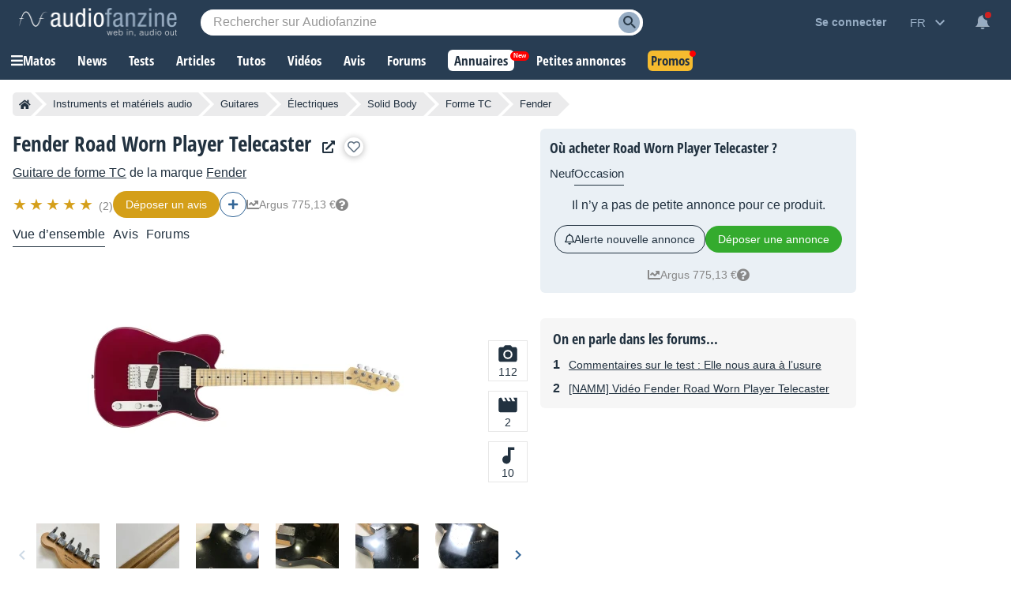

--- FILE ---
content_type: text/html; charset=utf-8
request_url: https://www.google.com/recaptcha/api2/aframe
body_size: 267
content:
<!DOCTYPE HTML><html><head><meta http-equiv="content-type" content="text/html; charset=UTF-8"></head><body><script nonce="OcojjqdzAEwL0Y8WjKHdaw">/** Anti-fraud and anti-abuse applications only. See google.com/recaptcha */ try{var clients={'sodar':'https://pagead2.googlesyndication.com/pagead/sodar?'};window.addEventListener("message",function(a){try{if(a.source===window.parent){var b=JSON.parse(a.data);var c=clients[b['id']];if(c){var d=document.createElement('img');d.src=c+b['params']+'&rc='+(localStorage.getItem("rc::a")?sessionStorage.getItem("rc::b"):"");window.document.body.appendChild(d);sessionStorage.setItem("rc::e",parseInt(sessionStorage.getItem("rc::e")||0)+1);localStorage.setItem("rc::h",'1769194070207');}}}catch(b){}});window.parent.postMessage("_grecaptcha_ready", "*");}catch(b){}</script></body></html>

--- FILE ---
content_type: image/svg+xml
request_url: https://static.audiofanzine.com/images/audiofanzine/interface/icon_share_audio.svg
body_size: 287
content:
<svg width="24" height="24" xmlns="http://www.w3.org/2000/svg">

 <g>
  <title>background</title>
  <rect fill="none" id="canvas_background" height="602" width="802" y="-1" x="-1"/>
 </g>
 <g>
  <title>Layer 1</title>
  <path id="svg_1" fill="none" d="m0,0l24,0l0,24l-24,0l0,-24z"/>
  <path fill="#ffffff" id="svg_2" d="m18,16.08c-0.76,0 -1.44,0.3 -1.96,0.77l-7.13,-4.15c0.05,-0.23 0.09,-0.46 0.09,-0.7s-0.04,-0.47 -0.09,-0.7l7.05,-4.11c0.54,0.5 1.25,0.81 2.04,0.81c1.66,0 3,-1.34 3,-3s-1.34,-3 -3,-3s-3,1.34 -3,3c0,0.24 0.04,0.47 0.09,0.7l-7.05,4.11c-0.54,-0.5 -1.25,-0.81 -2.04,-0.81c-1.66,0 -3,1.34 -3,3s1.34,3 3,3c0.79,0 1.5,-0.31 2.04,-0.81l7.12,4.16c-0.05,0.21 -0.08,0.43 -0.08,0.65c0,1.61 1.31,2.92 2.92,2.92c1.61,0 2.92,-1.31 2.92,-2.92s-1.31,-2.92 -2.92,-2.92z"/>
 </g>
</svg>

--- FILE ---
content_type: application/javascript; charset=utf-8
request_url: https://fundingchoicesmessages.google.com/f/AGSKWxXyJIEVQ0LxycBXH0kzHbbeKcPEMhKUTcu-_al_luXG1-TGJ2ozgLdrb0z7lcb7rYZ5EpXOa0GJGpGg3S83v1ZCYfoqvZeZe7FsMtm1dd8waoX55dUQhIuEremXZ7-bnbSHMX3-Dt8nKj_hiPIFX7kfpLjVVamTv_2lMpU01ldbh1N5hnBe2z7kl5Jg/_.rolloverad./adban./mnads1./qpon_big_ad/lightake728x90.
body_size: -1289
content:
window['2677f0b0-9d36-4054-bc5d-0dc5e3a1cec7'] = true;

--- FILE ---
content_type: application/x-javascript; charset=utf-8
request_url: https://connect.facebook.net/en_US/fbds.js
body_size: 1486
content:
/*1769193243,,JIT Construction: v1032373751,en_US*/

/**
 * Copyright (c) 2017-present, Facebook, Inc. All rights reserved.
 *
 * You are hereby granted a non-exclusive, worldwide, royalty-free license to use,
 * copy, modify, and distribute this software in source code or binary form for use
 * in connection with the web services and APIs provided by Facebook.
 *
 * As with any software that integrates with the Facebook platform, your use of
 * this software is subject to the Facebook Platform Policy
 * [http://developers.facebook.com/policy/]. This copyright notice shall be
 * included in all copies or substantial portions of the software.
 *
 * THE SOFTWARE IS PROVIDED "AS IS", WITHOUT WARRANTY OF ANY KIND, EXPRESS OR
 * IMPLIED, INCLUDING BUT NOT LIMITED TO THE WARRANTIES OF MERCHANTABILITY, FITNESS
 * FOR A PARTICULAR PURPOSE AND NONINFRINGEMENT. IN NO EVENT SHALL THE AUTHORS OR
 * COPYRIGHT HOLDERS BE LIABLE FOR ANY CLAIM, DAMAGES OR OTHER LIABILITY, WHETHER
 * IN AN ACTION OF CONTRACT, TORT OR OTHERWISE, ARISING FROM, OUT OF OR IN
 * CONNECTION WITH THE SOFTWARE OR THE USE OR OTHER DEALINGS IN THE SOFTWARE.
 */
try {(function(e,t,n,r){var o=e._fbq||(e._fbq=[]);if(o.push!==Array.prototype.push)return;var a=/^\d+$/,i="https://www.facebook.com/tr/",l={},s=[],u=n.href,c=t.referrer,d=e.top!==e;function m(e){for(var t=[],n=0,r=e.length;n<r;n++)t.push(e[n][0]+"="+encodeURIComponent(e[n][1]));return t.join("&")}function p(e,t){var n=function(){e.detachEvent?e.detachEvent("onload",n):e.onload=null,t()};e.attachEvent?e.attachEvent("onload",n):e.onload=n}function _(n,r){var o="fb"+Math.random().toString().replace(".",""),a=t.createElement("form");a.method="post",a.action=n,a.target=o,a.acceptCharset="utf-8",a.style.display="none";var i=!!(e.attachEvent&&!e.addEventListener),l=i?'<iframe name="'+o+'">':"iframe",s=t.createElement(l);s.src="javascript:false",s.id=o,s.name=o,a.appendChild(s),p(s,function(){for(var e=0,n=r.length;e<n;e++){var o=t.createElement("input");o.name=r[e][0],o.value=r[e][1],a.appendChild(o)}p(s,function(){a.parentNode.removeChild(a)}),a.submit()}),t.body.appendChild(a)}l.addPixelId=function(e){s.push(e)},l.track=function(e,t){var n=typeof e;if(n!=="string"&&n!=="number")return!1;if(a.test(e))return f(null,e,t),!0;for(var r=0,o=s.length;r<o;r++)f(s[r],e,t);return s.length>0};function f(e,t,n){var r=[];if(r.push(["id",e]),r.push(["ev",t]),r.push(["dl",u]),r.push(["rl",c]),r.push(["if",d]),r.push(["v","1.1.1"]),r.push(["a","fbds_js"]),r.push(["ts",new Date().valueOf()]),n&&typeof n=="object"){for(var o in n)if(Object.prototype.hasOwnProperty.call(n,o)){var a=n[o],l=a===null?"null":typeof a;l in{number:1,string:1,boolean:1}?r.push(["cd["+encodeURIComponent(o)+"]",a]):l==="object"&&(a=typeof JSON=="undefined"?String(a):JSON.stringify(a),r.push(["cd["+encodeURIComponent(o)+"]",a]))}}var s=m(r);if(2048>(i+"?"+s).length){var p=new Image;p.src=i+"?"+s}else _(i,r)}for(var g=function(n){if(Object.prototype.toString.call(n)!=="[object Array]")return!1;var t=n.shift();if(!t)return!1;var r=l[t];if(typeof r!="function")return!1;if(e._fbds){var o=e._fbds.pixelId;a.test(o)&&(s.push(o),delete e._fbds.pixelId)}return r.apply(l,n)},h=0,y=o.length;h<y;++h)g(o[h]);if(o.push=g,o.disablePushState!==!0&&!(!r.pushState||!r.replaceState)){var C=function(){c=u,u=n.href,o.push(["track","PixelInitialized"])},b=function(t,n,r){var e=t[n];t[n]=function(){var t=e.apply(this,arguments);return r.apply(this,arguments),t}};b(r,"pushState",C),b(r,"replaceState",C),e.addEventListener("popstate",C,!1)}})(window,document,location,history);} catch (__fb_err) {var __fb_i = new Image();__fb_i.crossOrigin = 'anonymous';__fb_i.dataset.testid = 'fbSDKErrorReport';__fb_i.src='https://www.facebook.com/platform/scribe_endpoint.php/?c=jssdk_error&m='+encodeURIComponent('{"error":"LOAD", "extra": {"name":"'+__fb_err.name+'","line":"'+(__fb_err.lineNumber||__fb_err.line)+'","script":"'+(__fb_err.fileName||__fb_err.sourceURL||__fb_err.script||"fbds.js")+'","stack":"'+(__fb_err.stackTrace||__fb_err.stack)+'","revision":"1032373751","namespace":"FB","message":"'+__fb_err.message+'"}}');document.body.appendChild(__fb_i);}

--- FILE ---
content_type: text/javascript; charset=utf-8
request_url: https://static.audiofanzine.com/rsrc.php?type=javascript&files=/scripts/cmps/header.js,/extApps/jquerymodal/jquery-modal.min.js,/extApps/jszoom/jquery.zoom.js,/scripts/sonicprice/alerts.js,/scripts/tooltip.js,/scripts/review/playreview.js,/scripts/review/like.js&time=1769074387
body_size: 6108
content:
function triggerSliderProduct(classContainer){var $slider=$("."+classContainer);$slider.length&&!$slider.hasClass("slick-initialized")&&$slider.on("init",function(event,slick){$slider.find(".product-image-item").show()}).slick({lazyload:"ondemand",slidesToShow:7,slidesToScroll:7,infinite:!1,dots:!1,adaptiveHeight:!0,responsive:[{breakpoint:1350,settings:{slidesToShow:6,slidesToScroll:6,infinite:!1,dots:!1}},{breakpoint:1250,settings:{slidesToShow:5,slidesToScroll:5,infinite:!1,dots:!1}},{breakpoint:1250,settings:{slidesToShow:4,slidesToScroll:4,infinite:!1,dots:!1}},{breakpoint:901,settings:{slidesToShow:6,slidesToScroll:6,infinite:!1,dots:!1}},{breakpoint:680,settings:{slidesToShow:4,slidesToScroll:4,infinite:!1,dots:!1}},{breakpoint:440,settings:{slidesToShow:3,slidesToScroll:3,infinite:!1,dots:!1}},{breakpoint:414,settings:{slidesToShow:2,slidesToScroll:2,infinite:!1,dots:!1}}]});let nextPage=2;$slider.on("afterChange",function(event,slick,currentSlide){"true"===$(slick.$nextArrow).attr("aria-disabled")&&$.ajax({url:`/ajax.php?module=images&method=getByProduct&id=${product_id}&page=`+nextPage,method:"GET",dataType:"json",success:function(data){data.htmlImages&&0<data.htmlImages.length&&(data.htmlImages.forEach(function(htmlImage){$slider.slick("slickAdd",htmlImage)}),$(".lightbox").attr("data-fancybox","gallery"),Fancybox.bind('[data-fancybox="gallery"]',{}),nextPage+=nextPage++)},error:function(error){}})})}function viewlessoffers(wrapperbtn){wrapperbtn.show(),$(".view-less-offers").hide(),$(".wrapper-header-product.other .wrapper-product-prices").removeClass("open")}jQuery(function(){$(document).mouseup(function(e){var container=$(".wrapper-cmps-tab-review-expand");container.is(e.target)||0!==container.has(e.target).length||container.hide()}),$(document).on("resize",function(){viewlessoffers($(".wrapper-header-product.other .wrapper-product-prices .wrapper-view-more-offers"))}),$(".cmps-tabs-col.extra-tabs .extra-tabs-collapse").on("click",function(){$(this).parent().parent().find(".cmps-wrapper-extra-tabs").toggle("show")}),$(".cmps-tab-review-more").on("click",function(){$(this).parent().find(".wrapper-cmps-tab-review-expand").toggle("show")}),$(".wrapper-header-product.other .wrapper-product-prices .wrapper-view-more-offers .view-more-offers-btn").off().on("click",function(){let wrapperbtn=$(this).parent();wrapperbtn.hide(),$(".wrapper-header-product.other .wrapper-product-prices").addClass("open"),$(".view-less-offers").show(),$(".view-less-offers").off().on("click",function(){viewlessoffers(wrapperbtn)})}),$(".subscribeToNotification").on("click",function(){var dataForm;$(this).hasClass("notify")||((dataForm={}).product=$(this).attr("data-product"),dataForm.type=$('input[name="type"]').val(),dataForm.author=$('input[name="author"]').val(),dataForm.lat=$('input[name="lat"]').val(),dataForm.lon=$('input[name="lon"]').val(),dataForm.localization=$('input[name="localization"]').val(),dataForm.delivery=$('input[name="delivery"]').val(),dataForm.country=$('input[name="country"]').val(),dataForm.radius=$('input[name="radius"]').val(),dataForm.min=$('input[name="min"]').val(),dataForm.max=$('input[name="max"]').val(),dataForm.q=$("#searchTextPlaylist").val(),$("#classified-mailfrequency").val(iValueInstantMail),$('#classified-mailfrequency option[value="'+iValueInstantMail+'"]').attr("disabled",!1),$(".wrapper-save-filters .wrap-second-step").hide(),$(".wrapper-save-filters .wrap-first-step").show(),$.ajax({url:"/ajax.php?module=productsClassifieds&method=previewSearch",type:"POST",dataType:"json",data:dataForm,success:function(data){null!=data.status&&data.status&&(null!=data.title&&$('textarea[name="title"]').val(data.title),null!=data.filters)&&($(".wrap-list-save-filters").html(""),$.each(data.filters,function(key,item){$(".wrap-list-save-filters").append('<div class="item-save-filter">'+item+" </div>")}),$("#classifiedNotification .btn-record-save-filters").off("click").on("click",function(){dataForm.title=$('textarea[name="title"]').val(),dataForm.notification_type=$("#classified-mailfrequency").val(),$.ajax({url:"/ajax.php?module=productsClassifieds&method=saveSearch",type:"POST",dataType:"json",data:dataForm,success:function(data){null!=data.status&&data.status&&($(".wrapper-save-filters .wrap-first-step").hide(),$(".wrapper-save-filters .wrap-second-step").show(),$("#classifiedNotification .af-dialog-header span").hide(),$(".wrapper-prices .subscribeToNotification").hide(),$(".wrapper-prices .subscribeToNotification").next(".unsubscribeNotification").show(),$(".record-links .subscribeToNotification").hide(),$(".record-links .subscribeToNotification").parent().find(".unsubscribeNotification").show())},error:function(data){}})}),$("#classifiedNotification").afDialogOpen())},error:function(data){}}))}),$(".clear-argus").off("click").on("click",function(){var productId=$(this).attr("data-product-id");$.ajax({url:"/ajax.php?module=products&method=clearArgus",type:"POST",dataType:"json",data:{product_id:productId},success:function(data){data.status&&location.reload()},error:function(data){}})}),$(".unsubscribeNotification").on("click",function(e){var elmt;confirm(sRemoveSearch)&&(elmt=$(this),$.ajax({url:"/ajax.php?module=productsClassifieds&method=notificationunsubscribe",dataType:"json",type:"GET",data:{product_id:elmt.attr("data-product")},success:function(response){response.status&&($(".wrapper-prices .unsubscribeNotification").hide(),$(".wrapper-prices .unsubscribeNotification").siblings(".subscribeToNotification").show(),$(".record-links .unsubscribeNotification").hide(),$(".record-links .unsubscribeNotification").parent().find(".subscribeToNotification").show())}})),e.preventDefault()}),triggerSliderProduct("headline-product-images-items")});/*
    A simple jQuery modal (http://github.com/kylefox/jquery-modal)
    Version 0.9.1
*/
!function(o){"object"==typeof module&&"object"==typeof module.exports?o(require("jquery"),window,document):o(jQuery,window,document)}(function(o,t,i,e){var s=[],l=function(){return s.length?s[s.length-1]:null},n=function(){var o,t=!1;for(o=s.length-1;o>=0;o--)s[o].$blocker&&(s[o].$blocker.toggleClass("current",!t).toggleClass("behind",t),t=!0)};o.modal=function(t,i){var e,n;if(this.$body=o("body"),this.options=o.extend({},o.modal.defaults,i),this.options.doFade=!isNaN(parseInt(this.options.fadeDuration,10)),this.$blocker=null,this.options.closeExisting)for(;o.modal.isActive();)o.modal.close();if(s.push(this),t.is("a"))if(n=t.attr("href"),this.anchor=t,/^#/.test(n)){if(this.$elm=o(n),1!==this.$elm.length)return null;this.$body.append(this.$elm),this.open()}else this.$elm=o("<div>"),this.$body.append(this.$elm),e=function(o,t){t.elm.remove()},this.showSpinner(),t.trigger(o.modal.AJAX_SEND),o.get(n).done(function(i){if(o.modal.isActive()){t.trigger(o.modal.AJAX_SUCCESS);var s=l();s.$elm.empty().append(i).on(o.modal.CLOSE,e),s.hideSpinner(),s.open(),t.trigger(o.modal.AJAX_COMPLETE)}}).fail(function(){t.trigger(o.modal.AJAX_FAIL);var i=l();i.hideSpinner(),s.pop(),t.trigger(o.modal.AJAX_COMPLETE)});else this.$elm=t,this.anchor=t,this.$body.append(this.$elm),this.open()},o.modal.prototype={constructor:o.modal,open:function(){var t=this;this.block(),this.anchor.blur(),this.options.doFade?setTimeout(function(){t.show()},this.options.fadeDuration*this.options.fadeDelay):this.show(),o(i).off("keydown.modal").on("keydown.modal",function(o){var t=l();27===o.which&&t.options.escapeClose&&t.close()}),this.options.clickClose&&this.$blocker.click(function(t){t.target===this&&o.modal.close()})},close:function(){s.pop(),this.unblock(),this.hide(),o.modal.isActive()||o(i).off("keydown.modal")},block:function(){this.$elm.trigger(o.modal.BEFORE_BLOCK,[this._ctx()]),this.$body.css("overflow","hidden"),this.$blocker=o('<div class="'+this.options.blockerClass+' blocker current"></div>').appendTo(this.$body),n(),this.options.doFade&&this.$blocker.css("opacity",0).animate({opacity:1},this.options.fadeDuration),this.$elm.trigger(o.modal.BLOCK,[this._ctx()])},unblock:function(t){!t&&this.options.doFade?this.$blocker.fadeOut(this.options.fadeDuration,this.unblock.bind(this,!0)):(this.$blocker.children().appendTo(this.$body),this.$blocker.remove(),this.$blocker=null,n(),o.modal.isActive()||this.$body.css("overflow",""))},show:function(){this.$elm.trigger(o.modal.BEFORE_OPEN,[this._ctx()]),this.options.showClose&&(this.closeButton=o('<a href="#close-modal" rel="modal:close" class="close-modal '+this.options.closeClass+'">'+this.options.closeText+"</a>"),this.$elm.append(this.closeButton)),this.$elm.addClass(this.options.modalClass).appendTo(this.$blocker),this.options.doFade?this.$elm.css({opacity:0,display:"inline-block"}).animate({opacity:1},this.options.fadeDuration):this.$elm.css("display","inline-block"),this.$elm.trigger(o.modal.OPEN,[this._ctx()])},hide:function(){this.$elm.trigger(o.modal.BEFORE_CLOSE,[this._ctx()]),this.closeButton&&this.closeButton.remove();var t=this;this.options.doFade?this.$elm.fadeOut(this.options.fadeDuration,function(){t.$elm.trigger(o.modal.AFTER_CLOSE,[t._ctx()])}):this.$elm.hide(0,function(){t.$elm.trigger(o.modal.AFTER_CLOSE,[t._ctx()])}),this.$elm.trigger(o.modal.CLOSE,[this._ctx()])},showSpinner:function(){this.options.showSpinner&&(this.spinner=this.spinner||o('<div class="'+this.options.modalClass+'-spinner"></div>').append(this.options.spinnerHtml),this.$body.append(this.spinner),this.spinner.show())},hideSpinner:function(){this.spinner&&this.spinner.remove()},_ctx:function(){return{elm:this.$elm,$elm:this.$elm,$blocker:this.$blocker,options:this.options}}},o.modal.close=function(t){if(o.modal.isActive()){t&&t.preventDefault();var i=l();return i.close(),i.$elm}},o.modal.isActive=function(){return s.length>0},o.modal.getCurrent=l,o.modal.defaults={closeExisting:!0,escapeClose:!0,clickClose:!0,closeText:"Close",closeClass:"",modalClass:"modal",blockerClass:"jquery-modal",spinnerHtml:'<div class="rect1"></div><div class="rect2"></div><div class="rect3"></div><div class="rect4"></div>',showSpinner:!0,showClose:!0,fadeDuration:null,fadeDelay:1},o.modal.BEFORE_BLOCK="modal:before-block",o.modal.BLOCK="modal:block",o.modal.BEFORE_OPEN="modal:before-open",o.modal.OPEN="modal:open",o.modal.BEFORE_CLOSE="modal:before-close",o.modal.CLOSE="modal:close",o.modal.AFTER_CLOSE="modal:after-close",o.modal.AJAX_SEND="modal:ajax:send",o.modal.AJAX_SUCCESS="modal:ajax:success",o.modal.AJAX_FAIL="modal:ajax:fail",o.modal.AJAX_COMPLETE="modal:ajax:complete",o.fn.modal=function(t){return 1===this.length&&new o.modal(this,t),this},o(i).on("click.modal",'a[rel~="modal:close"]',o.modal.close),o(i).on("click.modal",'a[rel~="modal:open"]',function(t){t.preventDefault(),o(this).modal()})});/*!
	Zoom 1.7.21
	license: MIT
	http://www.jacklmoore.com/zoom
*/
(function ($) {
	var defaults = {
		url: false,
		callback: false,
		target: false,
		duration: 120,
		on: 'mouseover', // other options: grab, click, toggle
		touch: true, // enables a touch fallback
		onZoomIn: false,
		onZoomOut: false,
		magnify: 1
	};

	// Core Zoom Logic, independent of event listeners.
	$.zoom = function(target, source, img, magnify) {
		var targetHeight,
			targetWidth,
			sourceHeight,
			sourceWidth,
			xRatio,
			yRatio,
			offset,
			$target = $(target),
			position = $target.css('position'),
			$source = $(source);

		// The parent element needs positioning so that the zoomed element can be correctly positioned within.
		target.style.position = /(absolute|fixed)/.test(position) ? position : 'relative';
		target.style.overflow = 'hidden';
		img.style.width = img.style.height = '';

		$(img)
			.addClass('zoomImg')
			.css({
				position: 'absolute',
				top: 0,
				left: 0,
				opacity: 0,
				width: img.width * magnify,
				height: img.height * magnify,
				border: 'none',
				maxWidth: 'none',
				maxHeight: 'none'
			})
			.appendTo(target);

		return {
			init: function() {
				targetWidth = $target.outerWidth();
				targetHeight = $target.outerHeight();

				if (source === target) {
					sourceWidth = targetWidth;
					sourceHeight = targetHeight;
				} else {
					sourceWidth = $source.outerWidth();
					sourceHeight = $source.outerHeight();
				}

				xRatio = (img.width - targetWidth) / sourceWidth;
				yRatio = (img.height - targetHeight) / sourceHeight;

				offset = $source.offset();
			},
			move: function (e) {
				var left = (e.pageX - offset.left),
					top = (e.pageY - offset.top);

				top = Math.max(Math.min(top, sourceHeight), 0);
				left = Math.max(Math.min(left, sourceWidth), 0);

				img.style.left = (left * -xRatio) + 'px';
				img.style.top = (top * -yRatio) + 'px';
			}
		};
	};

	$.fn.zoom = function (options) {
		return this.each(function () {
			var
			settings = $.extend({}, defaults, options || {}),
			//target will display the zoomed image
			target = settings.target && $(settings.target)[0] || this,
			//source will provide zoom location info (thumbnail)
			source = this,
			$source = $(source),
			img = document.createElement('img'),
			$img = $(img),
			mousemove = 'mousemove.zoom',
			clicked = false,
			touched = false;

			// If a url wasn't specified, look for an image element.
			if (!settings.url) {
				var srcElement = source.querySelector('img');
				if (srcElement) {
					settings.url = srcElement.getAttribute('data-src') || srcElement.currentSrc || srcElement.src;
				}
				if (!settings.url) {
					return;
				}
			}

			$source.one('zoom.destroy', function(position, overflow){
				$source.off(".zoom");
				target.style.position = position;
				target.style.overflow = overflow;
				img.onload = null;
				$img.remove();
			}.bind(this, target.style.position, target.style.overflow));

			img.onload = function () {
				var zoom = $.zoom(target, source, img, settings.magnify);

				function start(e) {
					zoom.init();
					zoom.move(e);

					// Skip the fade-in for IE8 and lower since it chokes on fading-in
					// and changing position based on mousemovement at the same time.
					$img.stop()
					.fadeTo($.support.opacity ? settings.duration : 0, 1, $.isFunction(settings.onZoomIn) ? settings.onZoomIn.call(img) : false);
				}

				function stop() {
					$img.stop()
					.fadeTo(settings.duration, 0, $.isFunction(settings.onZoomOut) ? settings.onZoomOut.call(img) : false);
				}

				// Mouse events
				if (settings.on === 'grab') {
					$source
						.on('mousedown.zoom',
							function (e) {
								if (e.which === 1) {
									$(document).one('mouseup.zoom',
										function () {
											stop();

											$(document).off(mousemove, zoom.move);
										}
									);

									start(e);

									$(document).on(mousemove, zoom.move);

									e.preventDefault();
								}
							}
						);
				} else if (settings.on === 'click') {
					$source.on('click.zoom',
						function (e) {
							if (clicked) {
								// bubble the event up to the document to trigger the unbind.
								return;
							} else {
								clicked = true;
								start(e);
								$(document).on(mousemove, zoom.move);
								$(document).one('click.zoom',
									function () {
										stop();
										clicked = false;
										$(document).off(mousemove, zoom.move);
									}
								);
								return false;
							}
						}
					);
				} else if (settings.on === 'toggle') {
					$source.on('click.zoom',
						function (e) {
							if (clicked) {
								stop();
							} else {
								start(e);
							}
							clicked = !clicked;
						}
					);
				} else if (settings.on === 'mouseover') {
					zoom.init(); // Preemptively call init because IE7 will fire the mousemove handler before the hover handler.

					$source
						.on('mouseenter.zoom', start)
						.on('mouseleave.zoom', stop)
						.on(mousemove, zoom.move);
				}

				// Touch fallback
				if (settings.touch) {
					$source
						.on('touchstart.zoom', function (e) {
							e.preventDefault();
							if (touched) {
								touched = false;
								stop();
							} else {
								touched = true;
								start( e.originalEvent.touches[0] || e.originalEvent.changedTouches[0] );
							}
						})
						.on('touchmove.zoom', function (e) {
							e.preventDefault();
							zoom.move( e.originalEvent.touches[0] || e.originalEvent.changedTouches[0] );
						})
						.on('touchend.zoom', function (e) {
							e.preventDefault();
							if (touched) {
								touched = false;
								stop();
							}
						});
				}
				
				if ($.isFunction(settings.callback)) {
					settings.callback.call(img);
				}
			};

			img.setAttribute('role', 'presentation');
			img.alt = '';
			img.src = settings.url;
		});
	};

	$.fn.zoom.defaults = defaults;
}(window.jQuery));
$(function(){$(".btn-availability-alert").off().on("click",function(){var elmt=$(this),productid=elmt.data("productid");elmt.hasClass("subscribe")?$.ajax({type:"POST",url:"/ajax.php?module=prices&method=subscribeToAvailabilityAlert",dataType:"json",data:{product_id:productid,unsubscribe:0},success:function(data){1==data.status&&(elmt.removeClass("subscribe").addClass("unsubscribe"),elmt.addClass("on"),elmt.find("span").html(msgBtnUnsubscribeAvailabilityAlert))}}):elmt.hasClass("unsubscribe")&&$.ajax({type:"POST",url:"/ajax.php?module=prices&method=subscribeToAvailabilityAlert",dataType:"json",data:{product_id:productid,unsubscribe:1},success:function(data){1==data.status&&(elmt.removeClass("unsubscribe").addClass("subscribe"),elmt.removeClass("on"),elmt.find("span").html(msgBtnSubscribeAvailabilityAlert))}})}),$(".btn-lowerprice-alert").off().on("click",function(){var elmt=$(this),productid=elmt.data("productid"),price=elmt.data("price");elmt.hasClass("subscribe")?$.ajax({type:"POST",url:"/ajax.php?module=prices&method=subscribeToPriceDropAlert",dataType:"json",data:{product_id:productid,unsubscribe:0,price:price},success:function(data){1==data.status&&(elmt.removeClass("subscribe").addClass("unsubscribe"),elmt.addClass("on"),elmt.find("span").html(msgBtnUnsubscribeLowerpriceAlert))}}):elmt.hasClass("unsubscribe")&&$.ajax({type:"POST",url:"/ajax.php?module=prices&method=subscribeToPriceDropAlert",dataType:"json",data:{product_id:productid,unsubscribe:1,price:price},success:function(data){1==data.status&&(elmt.removeClass("unsubscribe").addClass("subscribe"),elmt.removeClass("on"),elmt.find("span").html(msgBtnSubscribeLowerpriceAlert))}})})});var hideTooltipTimeout,aProducts=aShops=[],bMouseOver=!1;function displayTooltip(type,element){var element_id,positionTop,positionLeft;bMouseOver&&(stopTooltipTimeout(),element_id=$(element).attr("data-element-id"),positionTop=$(element).offset().top-$("#tooltip-"+type+"-"+element_id).outerHeight()-15,positionLeft=$(element).offset().left+$(element).outerWidth()/2-$("#tooltip-"+type+"-"+element_id).outerWidth()/2,$("#tooltip-"+type+"-"+element_id).css("top",positionTop).css("left",positionLeft).show(),$("#tooltip-"+type+"-"+element_id+" a.tooltip-blacklist").attr("data-value",$(element).text()))}function hideAllTooltips(withoutTimeout){(withoutTimeout=withoutTimeout||!1)?hideTooltip():hideTooltipTimeout=setTimeout(function(){hideTooltip()},250)}function hideTooltip(){$(".tooltip").hide(),$(".tooltip .tooltip-blacklist").removeAttr("data-value")}function stopTooltipTimeout(){clearTimeout(hideTooltipTimeout)}jQuery(function(){$("body").on("mouseover",".tooltip",function(){stopTooltipTimeout()}).on("mouseout",".tooltip",function(){hideAllTooltips()}),$("a.plink").on("mouseover",function(){hideAllTooltips(bMouseOver=!0),element=this;var product_id=$(element).attr("data-element-id");-1==$.inArray(product_id,aProducts)&&(aProducts.push(product_id),$.ajax({url:"/ajax.php?module=products&method=tooltipInfo",type:"GET",dataType:"json",data:{product_id:product_id},success:function(response){response.status&&($("body").append(response.html),displayTooltip("p",element))}})),displayTooltip("p",element)}).on("mouseout",function(){bMouseOver=!1,hideAllTooltips()}),$("a.slink").on("mouseover",function(){hideAllTooltips(bMouseOver=!0),element=this;var shop_id=$(element).attr("data-element-id");-1==$.inArray(shop_id,aShops)&&(aShops.push(shop_id),$.ajax({url:"/ajax.php?module=shop&method=tooltipInfo",type:"GET",dataType:"json",data:{shop_id:shop_id},success:function(response){response.status&&($("body").append(response.html),displayTooltip("s",element))}})),displayTooltip("s",element)}).on("mouseout",function(){bMouseOver=!1,hideAllTooltips()}),$("body").on("click",".tooltip a.tooltip-blacklist",function(e){e.preventDefault();var linktype,e=$(this).attr("data-module"),value=$(this).attr("data-value");if("products"==e)linktype="plink";else{if("shop"!=e)return;linktype="slink"}$.ajax({url:"/ajax.php?module="+e+"&method=tooltipBlacklist",type:"POST",dataType:"json",data:{value:value,moduleName:moduleName,contentIds:"undefined"!=typeof contentIds?contentIds:""},success:function(response){response.status&&((backlink=$("a."+linktype).filter(function(){return $(this).text()===value})).after(value),backlink.remove(),hideAllTooltips(!0))}})})});$(function(){$(".reviews").on("click",".review-viewmore-content",function(){$(this).hide(),$(this).parent().find(".review-short-content").hide(),$(this).parent().find(".review-long-content").show(),$(this).parent().find(".review-viewless-content").show()}),$(".reviews").on("click",".review-viewless-content",function(){$(this).hide(),$(this).parent().find(".review-short-content").show(),$(this).parent().find(".review-long-content").hide(),$(this).parent().find(".review-viewmore-content").show(),$("html, body").animate({scrollTop:$(this).parents(".wrapper-reviewHeader").offset().top-56},.001)})});function like(review_id,reviewLike_iValue,bIsTranslation){var iNewValue;$("#like-loader-"+review_id).closest(".wrapper-likes").hasClass("disabled")||(iNewValue=reviewLike_iValue,$("#like-loader-"+review_id).show(),1==(iNewValue=1==reviewLike_iValue&&$("#like-pros-"+review_id).hasClass("selected")||-1==reviewLike_iValue&&$("#like-cons-"+review_id).hasClass("selected")?0:iNewValue)?recordAnalyticsEvent("Reviews Likes","like",analyticsContentTitle):-1==iNewValue&&recordAnalyticsEvent("Reviews Likes","unlike",analyticsContentTitle),$.ajax({url:"/ajax.php?module=reviews&method=like&format=html",data:{review_id:review_id,reviewLike_iValue:iNewValue,bIsTranslation:bIsTranslation},type:"POST",dataType:"json",success:function(data){1==iNewValue?($("#like-cons-"+review_id).removeClass("selected").html(data[-1]||0),$("#like-pros-"+review_id).addClass("selected").html(data[1]||0)):(-1==iNewValue?($("#like-pros-"+review_id).removeClass("selected").html(data[1]||0),$("#like-cons-"+review_id).addClass("selected")):($("#like-pros-"+review_id).removeClass("selected").html(data[1]||0),$("#like-cons-"+review_id).removeClass("selected"))).html(data[-1]||0),$("#like-loader-"+review_id).hide()},error:function(data){$("#like-loader-"+review_id).hide()}}))}